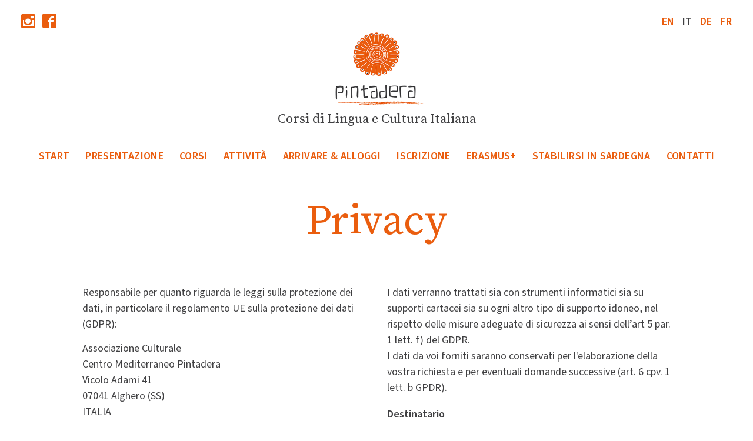

--- FILE ---
content_type: text/html; charset=UTF-8
request_url: https://pintadera.info/it/privacy
body_size: 4898
content:
<!DOCTYPE html>
<html lang="it">
<head>

  <meta charset="utf-8">
  <meta name="viewport" content="width=device-width,initial-scale=1.0">

  <title>Privacy • Pintadera</title>

  
  <meta property="og:title" content="Privacy • Pintadera" />
    
  <link rel="apple-touch-icon" sizes="180x180" href="/assets/images/pintadera-apple-touch-icon.png" />
  <link rel="icon" type="image/png" sizes="32x32" href="/assets/images/pintadera-favicon-32x32.png?v=1" />
  <link rel="icon" type="image/png" sizes="16x16" href="/assets/images/pintadera-favicon-16x16.png?v=1" />

  <link href="https://pintadera.info/assets/css/index.css?=v20230608" rel="stylesheet">
  <link href="https://pintadera.info/assets/css/mmenu-light.css" rel="stylesheet">

  <script src="https://pintadera.info/assets/js/jquery-3.4.1.min.js"></script>
  <script>

    $(function() {
      $(window).scroll(function() {
        var scroll = $(window).scrollTop();
        if (scroll >= 1) {
          $(".menu-toggle").addClass("sticky");
        } else {
          $(".menu-toggle").removeClass("sticky");
        }
      });
    });

</script>

</head>

<body>

  <!-- NETWORKS -->
  <div class="menu-toggle">
    <a class="menu-toggle__title" href="#mmenu">Menu<br>
    <img class="menu-toggle__icon" src="https://pintadera.info/assets/images/ico-menu.svg" alt="" width="30" height="auto"></a>
  </div>

  <header class="header">
    
    <!-- NETWORKS -->
    <nav class="header__networks networks">
      <a href="https://www.instagram.com/pintaderaschool/" class="networks__item">Instagram</a><a href="https://www.facebook.com/Centro-Mediterraneo-Pintadera-137729846275052/" class="networks__item">Facebook</a>    </nav>

    <!-- LANGUAGES -->
    
    <nav class="header__languages languages">
      <a href="https://pintadera.info/privacy" hreflang="en" class="languages__item">en</a><a href="https://pintadera.info/it/privacy" hreflang="it" class="languages__item active">it</a><a href="https://pintadera.info/de/datenschutz" hreflang="de" class="languages__item">de</a><a href="https://pintadera.info/fr/privacy" hreflang="fr" class="languages__item">fr</a>    </nav>

    <!-- BANNER -->
    <div class="header__banner banner">
      <a href="https://pintadera.info/it"><img class="banner__logo logo" src="https://pintadera.info/assets/images/pintadera-logo.png" alt="Pintadera"></a><br>
      Corsi di Lingua e Cultura Italiana    </div>

    <!-- MENU -->
    <nav class="header__menu menu menu--horizontal" role="navigation">
      <a class="menu__item" href="https://pintadera.info/it">Start</a><a class="menu__item" href="https://pintadera.info/it/about">Presentazione</a><a class="menu__item" href="https://pintadera.info/it/courses">Corsi</a><a class="menu__item" href="https://pintadera.info/it/activities">Attivit&agrave;</a><a class="menu__item" href="https://pintadera.info/it/travel-accommodation">Arrivare &amp; Alloggi</a><a class="menu__item" href="https://pintadera.info/it/enrollment">Iscrizione</a><a class="menu__item" href="https://pintadera.info/it/erasmus">Erasmus+</a><a class="menu__item" href="https://pintadera.info/it/settle-in-sardinia">Stabilirsi in Sardegna</a><a class="menu__item" href="https://pintadera.info/it/contact-us">Contatti</a>    </nav>

    
  </header>


  <main class="main">

    <!-- CONTENT -->
    <h1>Privacy</h1>

    <!-- Blocks -->
        </section>

        <section class="content">

      
      <!-- Columns -->
      <div class="columns">
        <p>Responsabile per quanto riguarda le leggi sulla protezione dei dati, in particolare il regolamento UE sulla protezione dei dati (GDPR):</p>
<p>Associazione Culturale<br />
Centro Mediterraneo Pintadera<br />
Vicolo Adami 41<br />
07041 Alghero (SS)<br />
ITALIA</p>
<p>P.IVA 02518770900<br />
C.F. 92087630908       </p>
<h3>I vostri diritti in qualità di interessati</h3>
<p>Potete esercitare i seguenti diritti in qualsiasi momento contattando il nostro responsabile della protezione dei dati:</p>
<ul>
<li>Informazioni sui vostri dati personali e sul loro trattamento (art. 15 GDPR),</li>
<li>Modifica dei dati personali non corretti (art. 16 DPA),</li>
<li>Cancellazione dei vostri dati (art. 17 GDPR),</li>
<li>Limitazione del trattamento dei dati, a condizione che non siamo ancora autorizzati a cancellare i vostri dati a causa di obblighi di legge (art. 18 GDPR),</li>
<li>Opposizione al trattamento dei vostri dati da parte nostra (art. 21 GDPR) e</li>
<li>Trasferibilità dei dati, con il consenso o con la stipula di un contratto (art. 20 GDPR).</li>
<li>Revoca del consenso espresso in qualsiasi momento (Condizioni per il consenso art. 7)</li>
</ul>
<p>Se ci avete dato il vostro consenso, potete revocarlo in qualsiasi momento con effetto per il futuro.</p>
<p>Ove applicabile, oltre ai diritti di cui agli artt. 16-21 GDPR (Diritto di rettifica, diritto all’oblio, diritto di limitazione di trattamento, diritto alla portabilità dei dati, diritto di opposizione), l’interessato ha diritto di reclamo all’Autorità Garante.</p>
<h3>Modulo d'iscrizione</h3>
<h4>Natura e finalità del trattamento</h4>
<p>I dati da voi inseriti verranno memorizzati per la comunicazione individuale con voi. A tal fine è necessario inserire un indirizzo e-mail valido e il proprio nome.  </p>
<h4>Base giuridica</h4>
<p>I dati inseriti nel modulo di iscrizione sono trattati sulla base di un interesse legittimo (art. 6 cpv. 1 lett. f GDPR).</p>
<p>I dati verranno trattati sia con strumenti informatici sia su supporti cartacei sia su ogni altro tipo di supporto idoneo, nel rispetto delle misure adeguate di sicurezza ai sensi dell’art 5 par. 1 lett. f) del GDPR.<br />
I dati da voi forniti saranno conservati per l'elaborazione della vostra richiesta e per eventuali domande successive (art. 6 cpv. 1 lett. b GPDR).</p>
<h4>Destinatario</h4>
<p>I destinatari dei dati sono coloro incaricati dell'elaborazione dei contratti.</p>
<h4>Durata di conservazione</h4>
<p>I dati saranno cancellati al più tardi [6 mesi] dopo l'elaborazione della richiesta.</p>
<p>In caso di instaurazione di un rapporto contrattuale, i dati raccolti verranno conservati per un arco di tempo non superiore al conseguimento delle finalità per le quali sono trattati (“principio di limitazione della conservazione”, art. 5 GDPR).</p>
<h4>Fornitura richiesta o necessaria</h4>
<p>Il conferimento dei vostri dati personali è facoltativo. Tuttavia, possiamo elaborare la vostra richiesta solo se ci fornite il vostro nome, il vostro indirizzo e-mail e il motivo della richiesta.</p>
<h3>Crittografia SSL</h3>
<p>Per proteggere la sicurezza dei vostri dati durante la trasmissione, utilizziamo procedure di crittografia all'avanguardia (ad es. SSL) tramite HTTPS.</p>
<h3>Web-hosting</h3>
<p>Le seguenti organizzazioni, aziende o persone sono state incaricate dal gestore di questo sito web di elaborare i dati:<br />
1&amp;1 IONOS SE<br />
Elgendorfer Str. 57<br />
56410 Montabaur<br />
Germania</p>
<h3>Modifiche alla nostra politica sulla privacy</h3>
<p>Ci riserviamo il diritto di adeguare la presente dichiarazione sulla protezione dei dati in modo che soddisfi sempre i requisiti legali vigenti o di apportare modifiche ai nostri servizi nella dichiarazione sulla protezione dei dati, ad es. in caso di introduzione di nuovi servizi.</p>      </div>

      
    </section>
    

    <!-- PAGINATION -->
    

    <!-- SUBPAGES -->
    
  </main>

  <footer class="footer">
    <div class="wrap">

      <h2>Centro Mediterraneo Pintadera &ndash; Corsi di Lingua e Cultura Italiana</h2>

			<div class="footer__columns">
				<div>
					<p><strong>Associazione Culturale<br />
Centro Mediterraneo Pintadera</strong><br />
Vicolo Adami 41<br />
07041 Alghero (SS)<br />
ITALIA</p>
<p>pintadera.info</p>				</div>
				<div>
					<p><strong>Contattaci per ulteriori informazioni</strong><br />
<a href="mailto:info@pintadera.info">info@pintadera.info</a><br />
<a href="tel:+39079983311">+39 079 983311</a><br />
<a class="whatsapp" href="https://wa.me/393288857367">+39 328 885 73 67</a></p>				</div>
				<div>
					<nav class="menu menu--vertical" role="navigation">
						<a class="menu__item" href="https://pintadera.info/it">Start</a><a class="menu__item" href="https://pintadera.info/it/about">Presentazione</a><a class="menu__item" href="https://pintadera.info/it/courses">Corsi</a><a class="menu__item" href="https://pintadera.info/it/activities">Attivit&agrave;</a><a class="menu__item" href="https://pintadera.info/it/travel-accommodation">Arrivare &amp; Alloggi</a><a class="menu__item" href="https://pintadera.info/it/enrollment">Iscrizione</a><a class="menu__item" href="https://pintadera.info/it/erasmus">Erasmus+</a><a class="menu__item" href="https://pintadera.info/it/settle-in-sardinia">Stabilirsi in Sardegna</a><a class="menu__item" href="https://pintadera.info/it/contact-us">Contatti</a>					</nav>
				</div>
			</div>

			<div class="footer__menu menu menu--horizontal">
								<a class="menu__item" href="https://pintadera.info/it/testimonials">Testimonianze</a>
								<a class="menu__item" href="https://pintadera.info/it/general-conditions">Condizioni Generali</a>
								<a class="menu__item active" href="https://pintadera.info/it/privacy">Privacy</a>
								<a class="menu__item" href="https://pintadera.info/it/credits">Credits</a>
							</div>

    </div>
  </footer>

  <nav id="mmenu" class="mmenu">
            <ul>
            <li class="depth-1">
        <a href="https://pintadera.info/it">Start</a>
              </li>
            <li class="depth-1">
        <a href="https://pintadera.info/it/about">Presentazione</a>
                        <ul>
            <li class="depth-2">
        <a href="https://pintadera.info/it/about/alghero">Alghero</a>
              </li>
            <li class="depth-2">
        <a href="https://pintadera.info/it/about/sardinia">Sardegna</a>
              </li>
            <li class="depth-2">
        <a href="https://pintadera.info/it/about/licet">LICET</a>
              </li>
          </ul>              </li>
            <li class="depth-1">
        <a href="https://pintadera.info/it/courses">Corsi</a>
                        <ul>
            <li class="depth-2">
        <a href="https://pintadera.info/it/courses/italian-language">Corsi di Lingua Italiana</a>
                        <ul>
            <li class="depth-3">
        <a href="https://pintadera.info/it/courses/italian-language/lingua-standard-group-course">&quot;Lingua&quot; corso di gruppo</a>
              </li>
            <li class="depth-3">
        <a href="https://pintadera.info/it/courses/italian-language/long-term-courses">Corso residenti di lunga durata</a>
              </li>
            <li class="depth-3">
        <a href="https://pintadera.info/it/courses/italian-language/allegramente-holiday-course">AllegraMente per vacanzieri</a>
              </li>
            <li class="depth-3">
        <a href="https://pintadera.info/it/courses/italian-language/individual-course">Lezioni individuali</a>
              </li>
            <li class="depth-3">
        <a href="https://pintadera.info/it/courses/italian-language/cils-prepration-course">Preparazione CILS</a>
              </li>
            <li class="depth-3">
        <a href="https://pintadera.info/it/courses/italian-language/uno-due-tre-for-kids">Uno, due, tre per bambini</a>
              </li>
            <li class="depth-3">
        <a href="https://pintadera.info/it/courses/italian-language/school-groups">Gruppi</a>
              </li>
            <li class="depth-3">
        <a href="https://pintadera.info/it/courses/italian-language/online-italian">Italiano OnLine</a>
              </li>
            <li class="depth-3">
        <a href="https://pintadera.info/it/courses/italian-language/teen-summer-camp">Campo estivo per ragazzi</a>
              </li>
          </ul>              </li>
            <li class="depth-2">
        <a href="https://pintadera.info/it/courses/special-courses">Corsi Speciali</a>
                        <ul>
            <li class="depth-3">
        <a href="https://pintadera.info/it/courses/special-courses/cultura-cultural-courses">Cultura &ndash; incontri culturali</a>
              </li>
            <li class="depth-3">
        <a href="https://pintadera.info/it/courses/special-courses/buon-appetito-cooking-class">Buon Appetito &ndash;&nbsp;cucina italiana</a>
              </li>
            <li class="depth-3">
        <a href="https://pintadera.info/it/courses/special-courses/cin-cin-wine-tasting">Cin Cin &ndash; degustazione vini</a>
              </li>
            <li class="depth-3">
        <a href="https://pintadera.info/it/courses/special-courses/arte-a-parte-drawing-painting">Arte a Parte &ndash; disegno &amp; pittura</a>
              </li>
            <li class="depth-3">
        <a href="https://pintadera.info/it/courses/special-courses/o-sole-mio-singing-lessons">&rsquo;O Sole Mio &ndash; lezioni di canto</a>
              </li>
            <li class="depth-3">
        <a href="https://pintadera.info/it/courses/special-courses/ceramica-corso-base">CerAmica - corso base</a>
              </li>
          </ul>              </li>
          </ul>              </li>
            <li class="depth-1">
        <a href="https://pintadera.info/it/activities">Attivit&agrave;</a>
                        <ul>
            <li class="depth-2">
        <a href="https://pintadera.info/it/activities/sea">Mare</a>
                        <ul>
            <li class="depth-3">
        <a href="https://pintadera.info/it/activities/sea/snorkeling">Snorkeling</a>
              </li>
            <li class="depth-3">
        <a href="https://pintadera.info/it/activities/sea/sailing">Vela</a>
              </li>
            <li class="depth-3">
        <a href="https://pintadera.info/it/activities/sea/windsurfing">Windsurf</a>
              </li>
            <li class="depth-3">
        <a href="https://pintadera.info/it/activities/sea/wave-surfing">Surf da onda</a>
              </li>
            <li class="depth-3">
        <a href="https://pintadera.info/it/activities/sea/stand-up-paddling">Stand up paddling</a>
              </li>
            <li class="depth-3">
        <a href="https://pintadera.info/it/activities/sea/kitesurfing">Kitesurf</a>
              </li>
            <li class="depth-3">
        <a href="https://pintadera.info/it/activities/sea/kayaking">Kayak</a>
              </li>
            <li class="depth-3">
        <a href="https://pintadera.info/it/activities/sea/scuba-diving">Immersioni con le bombole</a>
              </li>
            <li class="depth-3">
        <a href="https://pintadera.info/it/activities/sea/paragliding">Parapendio</a>
              </li>
          </ul>              </li>
            <li class="depth-2">
        <a href="https://pintadera.info/it/activities/land">Terra</a>
                        <ul>
            <li class="depth-3">
        <a href="https://pintadera.info/it/activities/land/bicycling">Ciclismo</a>
              </li>
            <li class="depth-3">
        <a href="https://pintadera.info/it/activities/land/yoga">Yoga</a>
              </li>
            <li class="depth-3">
        <a href="https://pintadera.info/it/activities/land/pilates">Pilates</a>
              </li>
            <li class="depth-3">
        <a href="https://pintadera.info/it/activities/land/hiking">Trekking</a>
              </li>
            <li class="depth-3">
        <a href="https://pintadera.info/it/activities/land/horseback-riding">Equitazione</a>
              </li>
            <li class="depth-3">
        <a href="https://pintadera.info/it/activities/land/tennis">Tennis</a>
              </li>
          </ul>              </li>
          </ul>              </li>
            <li class="depth-1">
        <a href="https://pintadera.info/it/travel-accommodation">Arrivare &amp; Alloggi</a>
                        <ul>
            <li class="depth-2">
        <a href="https://pintadera.info/it/travel-accommodation/travel">Come arrivare</a>
              </li>
            <li class="depth-2">
        <a href="https://pintadera.info/it/travel-accommodation/getting-around">Come muoversi</a>
              </li>
            <li class="depth-2">
        <a href="https://pintadera.info/it/travel-accommodation/accommodation">Alloggi</a>
              </li>
          </ul>              </li>
            <li class="depth-1">
        <a href="https://pintadera.info/it/enrollment">Iscrizione</a>
              </li>
            <li class="depth-1">
        <a href="https://pintadera.info/it/erasmus">Erasmus+</a>
              </li>
            <li class="depth-1">
        <a href="https://pintadera.info/it/settle-in-sardinia">Stabilirsi in Sardegna</a>
              </li>
            <li class="depth-1">
        <a href="https://pintadera.info/it/contact-us">Contatti</a>
              </li>
          </ul>  </nav>
  
  <!-- https://mmenujs.com/ -->
  <script src="https://pintadera.info/assets/js/mmenu-light.js"></script>  <script>
			var menu = new MmenuLight(
				document.querySelector( '#mmenu' ),
				'all'
			);

			var navigator = menu.navigation({
				// selectedClass: 'Selected',
				// slidingSubmenus: true,
				theme: 'dark',
				title: 'Menu'
			});

			var drawer = menu.offcanvas({
				// position: 'left'
			});

			//	Open the menu.
			document.querySelector( 'a[href="#mmenu"]' )
				.addEventListener( 'click', evnt => {
					evnt.preventDefault();
					drawer.open();
				});

		</script>

		<link href="https://pintadera.info/assets/css/mmenu-light.custom.css" rel="stylesheet">

</body>
</html>

--- FILE ---
content_type: text/css
request_url: https://pintadera.info/assets/css/index.css?=v20230608
body_size: 5571
content:
@import "reset.css";
@import "slick.css";
@import "colors.css";

/* @group ICONS */

@font-face {
	font-family: 'Icomoon';
	src: url('../fonts/icomoon.ttf?aj033t') format('truetype'),
    	 url('../fonts/icomoon.woff?aj033t') format('woff'),
     	 url('../fonts/icomoon.svg?aj033t#icomoon') format('svg');
	font-style: normal;
	font-display: block;
}

a[href^="tel:"]:before,
a[href^="mailto:"]:before,
a[href*="instagram"]:before,
a[href*="facebook"]:before,
a[href*="twitter"]:before,
a[href*="pinterest"]:before,
a[href^="skype:"]:before,
a[href*="wa.me"]:before {
	font-family: 'Icomoon' !important;
	speak: none;
	font-style: normal;
	font-weight: normal;
	font-variant: normal;
	text-transform: none;
	
	display: inline-block;
	margin-right: .35em;
	vertical-align: middle;
}

a[href^="tel:"]:before {
	content: "\e900";
}

/*.ico-mobile {
	content: "\e901";
}*/

a[href^="mailto:"]:before {
	content: "\e902";
}

a[href*="instagram"]:before {
	content: "\e903";
}

a[href*="facebook"]:before {
	content: "\e904";
}

a[href*="twitter"]:before {
	content: "\e905";
}

a[href*="pinterest"]:before {
	content: "\e906";
}

a[href^="skype:"]:before {
	content: "\e907";
}

a[href^="tel:"].mobile:before {
  content: "\e901";
}

a[href*="wa.me"]:before {
  content: "\e908";
}

/* @end */

/* @group FONTS */

@font-face {
    font-family: 'Source Sans Pro';
    src: url('../fonts/SourceSansPro-Regular.ttf.woff2') format('woff2'),
         url('../fonts/SourceSansPro-Regular.otf.woff') format('woff'),
         url('../fonts/SourceSansPro-Regular.otf') format('opentype'),
         url('../fonts/SourceSansPro-Regular.ttf') format('truetype');
    font-weight: 400;
    font-style: normal;
}

@font-face {
    font-family: 'Source Sans Pro';
    src: url('../fonts/SourceSansPro-Semibold.ttf.woff2') format('woff2'),
         url('../fonts/SourceSansPro-Semibold.otf.woff') format('woff'),
         url('../fonts/SourceSansPro-Semibold.otf') format('opentype'),
         url('../fonts/SourceSansPro-Semibold.ttf') format('truetype');
    font-weight: 600;
    font-style: normal;;
}

@font-face {
    font-family: 'Source Serif Pro';
    src: url('../fonts/SourceSerifPro-Regular.ttf.woff2') format('woff2'),
         url('../fonts/SourceSerifPro-Regular.otf.woff') format('woff'),
         url('../fonts/SourceSerifPro-Regular.otf') format('opentype'),
         url('../fonts/SourceSerifPro-Regular.ttf') format('truetype');
	font-weight: 400;
	font-style: normal;
}

@font-face {
    font-family: 'Source Serif Pro';
    src: url('../fonts/SourceSerifPro-It.ttf.woff2') format('woff2'),
         url('../fonts/SourceSerifPro-It.otf.woff') format('woff'),
         url('../fonts/SourceSerifPro-It.otf') format('opentype'),
         url('../fonts/SourceSerifPro-It.ttf') format('truetype');
    font-weight: 400;
    font-style: italic;
}

@font-face {
    font-family: 'Source Serif Pro';
    src: url('../fonts/SourceSerifPro-Semibold.ttf.woff2') format('woff2'),
         url('../fonts/SourceSerifPro-Semibold.otf.woff') format('woff'),
         url('../fonts/SourceSerifPro-Semibold.otf') format('opentype'),
         url('../fonts/SourceSerifPro-Semibold.ttf') format('truetype');
    font-weight: 600;
    font-style: normal;
}

/* @end */

/* @group GENERAL */

html,
body {
	background-color: var(--background);
	color: var(--text);
	font-family: 'Source Sans Pro', Verdana, sans-serif;
	font-weight: 400;
	font-size: 18px;
	line-height: 1.5em;
}

h1,
h2,
h3,
em,
.banner,
.quotation,
.content figcaption {
	font-family: 'Source Serif Pro', Times, serif;
}

em,
.quotation,
.content figcaption {
	font-style: italic;
}

h2,
h3,
h4,
strong,
.menu,
.languages,
.breadcrumb {
	font-weight: 600;
}

h1 {
	margin-top: .25em; margin-bottom: .75em;
	font-size: 2rem;
	line-height: 1.1em;
	text-align: center;
}

h2 {
	margin-bottom: 1em;
	font-size: 2rem;
	line-height: 1.1em;
}

.quotation {
	font-size: 1.5rem;
	line-height: 1.3em;
}

h3,
.banner {
	font-size: 1.25rem;
	line-height: 1.3em;
}

h3 {
	margin-bottom: .5em;
}

p + h3,
p + figure,
figure + h3,
figure + h4,
ul + h3,
ul + figure,
table + h3 {
	margin-top: 1em;
}

h4 {
	margin-bottom: .5em;
}

p + h4,
table + h4 {
	margin-top: 1em;
}

p:not(:last-child) {
	margin-bottom: .75em;
}

.content ul {
	margin-bottom: 1em;
}

table {
	width: 100%;
	margin-bottom: 1em;
}

td {
	vertical-align: top;
}

.content figure {
	margin-bottom: 1.25em;
}

.menu,
.languages,
.breadcrumb,
.mm-spn li.depth-1 > a,
.mm-spn.mm-spn--navbar:after /* slide head */ {
	text-transform: uppercase;
	letter-spacing: 0.02em;
}

	@media (min-width: 700px) {
		
		h1 {
			margin-top: .5em; margin-bottom: .75em;
			font-size: 3rem;
			line-height: 1.1em;
		}
		
		h3 {
			font-size: 1.5rem;
			line-height: 1.3em;
		}
		
		.quotation {
			font-size: 2.25rem;
			line-height: 1.3em;
		}
		
	}
	
	@media (min-width: 900px) {
		
		h1 {
			margin-top: .75em; margin-bottom: 1em;
			font-size: 4rem;
			line-height: 1.1em;
		}
		
		.quotation {
			font-size: 3rem;
			line-height: 1.3em;
		}
		
	}
	
h1,
h2,
h3,
a {
	color: var(--highlight);
}

img,
picture {
	max-width: 100%; height: auto;
	vertical-align: bottom;
}

button,
.button {
	transition: all .2s ease;
}

button:hover,
.button:hover {
	transform: scale(1.1);
	text-decoration: none;
}

td, th {
	padding-top: .25em; padding-bottom: .25em;
	border-bottom: 1px solid var(--light-grey);
}

th {
	padding-top: 0;
}

.content img + figcaption {
	margin-top: .5em;
}

a:hover {
	text-decoration: underline;
}

a.more:before,
a[download]:before {
	content: "» ";
}

.content li {
	display: table;
}

	.content li:before {
		display: table-cell;
		content: "●";
		width: 1.5em;
		color: var(--highlight);
		text-align: center;
	}
	
button[type="submit"],
.button {
	display: inline-block;
	padding-right: 1em; padding-left: 1em;
	border: 1px solid currentColor;
	border-radius: .9em;
	line-height: 1.8em;
}

.content .button {
	margin-top: .75rem;
}

/* @end */

/* @group LAYOUT */

body {
	min-width: 320px;
}

.header,
.main,
.wrap {
	max-width: 1400px;
	margin-right: auto; margin-left: auto;
	padding-right: 1rem; padding-left: 1rem;
}

	@media (max-width: 599px) {
		
		.cover-image {
			margin-right: -1rem; margin-left: -1rem;
		}
		
	}

	@media (min-width: 700px) {
		
		.header,
		.main,
		.wrap {
			padding-right: 1.5rem; padding-left: 1.5rem;
		}
		
	}
	
	@media (min-width: 1000px) {
		
		.header,
		.main,
		.wrap {
			padding-right: 2rem; padding-left: 2rem;
		}
		
	}

/* @group content */

.content {
	max-width: 1000px;
	margin-right: auto; margin-left: auto;
}

.content--text-only {
	max-width: 400px;
}

	@media (min-width: 900px) {
	
		.content--text-only {
			max-width: 800px;
		}
	
	}

/* @end */

/* @group autoflow */

.autoflow {
	
}

.autoflow:after {
	content: ".";
	display: block;
	clear: both;
	visibility: hidden;
	line-height: 0;
	height: 0;
}

	.autoflow figure img {
		width: 100%;
	}

	@media (max-width: 799px) {
		
		.autoflow {
			max-width: 500px;
			margin-right: auto; margin-left: auto;
		}
		
	}
	
	@media (min-width: 800px) {
	
		/*
		.autoflow figure {
			float: left;
			clear: both;
			width: calc(50% - .75rem);
			margin-bottom: 2rem;
		}
	
		.autoflow p,
		.autoflow ul,
		.autoflow h2,
		.autoflow h3,
		.autoflow h4,
		.autoflow table {
			float: right;
			clear: right;
			width: calc(50% - .75rem);
		}
		*/
		
		.autoflow {
			margin-left: calc(50% + .75rem);
		}
		
		.autoflow figure {
			position: relative;
			float: left;
			clear: left;
			width: 100%;
			margin-left: calc(-100% - 1.5rem);
		}
			
	}
	
	@media (min-width: 1000px) {
	
		/*
		.autoflow figure {
			width: calc(50% - 1rem);
		}
	
		.autoflow p,
		.autoflow ul,
		.autoflow h2,
		.autoflow h3,
		.autoflow h4,
		.autoflow table {
			width: calc(50% - 1rem);
		}
		*/
		
		.autoflow {
			margin-left: calc(50% + 1rem);
		}
		
		.autoflow figure {
			margin-left: calc(-100% - 2rem);
		}
			
	}

/* @end */

/* @group columns */

.columns {
	
}

	@media (min-width: 700px) {
		
		.columns {
			column-count: 2;
			column-gap: 2rem;
		}
		
		.columns p,
		.columns ul,
		.columns h2,
		.columns h3,
		.columns h4 {
			-webkit-column-break-inside: avoid;
          			  page-break-inside: avoid;
                    	   break-inside: avoid;
		}
		
		.columns hr {
			break-after: column;
		}
		
	}

/* @end */

/* @group grid */

.grid {
	display: grid;
	grid-column-gap: 1.5rem;
	grid-row-gap: .5rem;
	grid-auto-flow: row dense;
	grid-template-columns: repeat(auto-fill, minmax(280px, 1fr));
	align-items: start;
}

.grid:not(:last-child) {
	margin-bottom: 2rem;
}

.cluster .grid {
	margin-bottom: 0;
}

	.grid__image {
		width: 100%;
		margin-bottom: .75rem;
	}
	
	.grid__text {
		margin-bottom: 1.5rem;
	}
	
	@media (max-width: 699px) {
	
		.grid__image {
			max-width: 300px;
		}
			
	}
	
	@media (min-width: 700px) {
	
		.grid:not(:last-child) {
			margin-bottom: 3rem;
		}
		
	}
	
	@media (min-width: 700px) and (max-width: 999px) {
		
		.grid {
			grid-template-columns: repeat(auto-fill, minmax(440px, 1fr));
		}
		
			.grid__item {
				display: grid;
				grid-column-gap: 1rem;
				grid-row-gap: 2rem;
				grid-template-columns: minmax(140px, 1fr) 2fr;
			}
		
	}
	
	@media (min-width: 1000px) {
	
		.grid {
			grid-column-gap: 2rem;
		}
		
		.grid:not(:last-child) {
			margin-bottom: 4rem;
		}
		
		.grid--large {
			grid-template-columns: repeat(auto-fill, minmax(340px, 1fr));
		}
		
		.grid--horizontal {
			grid-template-columns: repeat(auto-fill, minmax(440px, 1fr));
		}
		
			.grid--horizontal .grid__item {
				display: grid;
				grid-column-gap: 1rem;
				grid-row-gap: 2rem;
				grid-template-columns: minmax(140px, 1fr) 2fr;
			}
		
	}


/* @end */

/* @group cluster */

.cluster {
	display: grid;
	grid-column-gap: 1.5rem;
	grid-row-gap: 2rem;
	grid-template-columns: auto-fill, 1fr;
}

.cluster:not(:last-child) {
	margin-bottom: 2rem;
}

	.cluster__picture {
		display: block;	
	}

	.cluster__image {
		width: 100%;
		margin-bottom: .75rem;
	}
	
	@media (max-width: 499px) {
		
		.cluster__picture {
			
			
		}
		
		.cluster__image {
			width: calc(100% + 2rem);
			max-width: none;
			margin-right: -1rem; margin-left: -1rem;
		}
		
	}
	
	@media (min-width: 700px) and (max-width: 999px) {
		
		.cluster__item {
			display: inline-grid;
			grid-template-columns: minmax(140px, 1fr) 2fr;
			grid-column-gap: 1rem;
		}
		
	}
	
	@media (min-width: 700px) {
	
		.cluster {
			grid-row-gap: 1.5rem;
		}
		
		.cluster:not(:last-child) {
			margin-bottom: 3rem;
		}
		
	}

	@media (min-width: 1000px) {
	
		.cluster {
			grid-template-columns: 1fr 2fr;
			grid-row-gap: 2rem;
		}
		
		.cluster:not(:last-child) {
			margin-bottom: 4rem;
		}
		
			.cluster > div:nth-child(2) {
				grid-column: 2 / span 2;
			}
			
			.cluster .grid {
				grid-row-gap: 2rem;
			}
			
				.cluster .grid__image,
				.cluster .grid__text {
					margin-bottom: 0;
				}
		
	}


/* @end */

/* @group ratio */

.ratio {
	display: block;
	position: relative;
	padding-bottom: 75%;
	background-color: var(--light-grey);
}

	.ratio img {
		position: absolute;
		top: 0;
		left: 0;
		width: 100%; height: 100%;
		object-fit: cover;
	}

/* @end */

/* @end */

/* @group header, banner, logo */

.header {
	margin-top: .75rem;
	margin-bottom: 1.25rem;
}

	.header__networks {
		float: left;
	}
	
	.header__languages {
		float: right;
	}
	
	.header__banner {
		clear: both;
		padding-top: 1.5rem;
	}

	.header__menu {
		margin-top: 2rem;
		text-align: center;
	}

.banner {
	text-align: center;
}

.logo {
	margin-bottom: .25em;
	width: 160px; height: auto;
}

	@media (min-width: 700px) {
		
		.header {
			margin-top: 1.25rem;
		}
		
		.header__banner {
			padding-top: 0;
		}
		
	}

/* @end */

/* @group networks */

.networks {
	line-height: 1em;
}

	.networks__item {
		display: inline-block;
		width: 1em;
		white-space: nowrap;
		overflow: hidden;
		margin-right: .5em;
		font-size: 24px;
		line-height: 1;
	}

	.networks__item:before {
		vertical-align: top
	}

/* @end */

/* @group languages */

.languages {
	
}

	.languages__item {
		margin-left: .75em;	
	}
	
	.languages__item.active {
		color: var(--text);
	}

/* @end */

/* @group menu */

.menu {
	
}

	.menu--horizontal .menu__item {
		display: inline-block;
		padding-right: .75em; padding-left: .75em;
	}
	
	.menu--vertical .menu__item {
		display: block;
	}
	
	.menu__item.active {
		color: var(--text);
	}

/* @end */

/* @group menu-toggle, mmenu */

@media (max-width: 999px) {
	
	.header__menu {
		display: none;
	}
	
}

@media (min-width: 1000px) {
	
	.mmenu,
	.menu-toggle,
	.breadcrumb {
		display: none;
	}
	
}

.menu-toggle {
	position: fixed;
	z-index: 10;
	top: 0; right: 0;
	transform: translate(0, 5rem);
	transition: all .3s;
	width: 3rem; height: 3rem;
	background-color: var(--highlight);
	box-shadow: 0 0 .5em rgba(0,0,0,.5);
	color: var(--background);
	text-align: center;
}

.menu-toggle.sticky {
	transform: translate(0, 0);
}

	.menu-toggle a {
		color: currentColor;
	}

	.menu-toggle a:hover {
		text-decoration: none;
	}

	.menu-toggle__icon {
		vertical-align: top;
	}

/* @end */

/* @group breadcrumb */

.breadcrumb {
	margin-top: 1.25rem;
	text-align: center;
}

	.breadcrumb__item {
		display: inline-block;
	}
	
	.breadcrumb__item:not(:first-child) {
		position: relative;
		padding-left: 1em;
	}

	.breadcrumb__item:not(:first-child):before {
	    content: '';
	    display: block;
	    position: absolute;
	    top: .5em;
	    left: 0;
	    z-index: 0;
	    width: .5rem;
	    height: .5rem;
	    border-top: 2px solid var(--highlight);
	    border-right: 2px solid var(--highlight);
	    transform: rotate(45deg) translate(0,0);
	}

	.breadcrumb__item:last-child {
		display: none;
	}

/* @end */

/* @group main */

.main {
	padding-bottom: 2.5rem;
}

	@media (min-width: 700px) {
	
		.main {
			padding-bottom: 4rem;
		}
	
	}

	@media (min-width: 1000px) {
	
		.main {
			padding-bottom: 5.5rem;
		}
	
	}


/* @end */

/* @group slider */

.slider {
	margin-bottom: 2rem;
	color: var(--background);
}

	.slider__figure {
		position: relative; /* for positioning of .slider__caption */
	}

	.slider__picture {
		position: relative;
		display: block;
		padding-bottom: 100%;
	}

	.slider__image {
		position: absolute;
		top: 0;
		left: 0;
		width: 100%; height: 100%;
		object-fit: cover;
	}
	
	.slider__caption {
		position: absolute;
		right: 0; left: 0;
		bottom: 0;
		padding: 1.5rem 1rem;
		text-shadow: 0 0 .5em rgba(0,0,0,.5);
		text-align: center;
	}
	
		.slider__caption h1 {
			margin-top: 0; margin-bottom: .5em;
			margin-right: auto; margin-left: auto;
			padding-right: 1em; padding-left: 1em;
			color: currentColor;
		}
		
		.slider .button {
			color: currentColor;
		}
	
	@media (max-width: 699px) {
		
		.slider {
			margin-right: -1rem; margin-left: -1rem;
		}
		
	}
	
	@media (min-width: 700px) {
	
		.slider {
			margin-bottom: 3rem;
		}
		
			.slider__picture {
				padding-bottom: 75%;
			}
		
	}
	
	@media (min-width: 1000px) {
	
		.slider {
			margin-bottom: 4rem;
		}
	
			.slider__caption {
				padding: 2rem 1.5rem;
			}
			
			.slider__picture {
				padding-bottom: 50%;
			}
		
	}

/* @group slick.theme.custom */

* { /* Important for working inside CSS grid */
	min-height: 0;
	min-width: 0;
}

.slick-dots {
	position: absolute;
	top: 0;
	right: 0; left: 0;
	padding: 1rem;
	text-align: center;
}

	.slick-dots li {
		position: relative;
		display: inline-block;
	}

		.slick-dots li button {
			cursor: pointer;
			display: inline-block;
			margin-right: .5rem; margin-left: .5rem;
			width: 1rem; height: 1rem;
			border: 1px solid currentColor;
			border-radius: 50%;
			line-height: 1rem;
			text-indent: -999em;
		}

		.slick-dots li.slick-active button {
			background-color: currentColor;
		}

/* @end */

/* @end */

/* @group divider */

.divider {
	display: flex;
	flex-wrap: wrap;
	justify-content: space-between;
	margin-bottom: 1.25rem;
}

.content + .divider {
	margin-top: 1.5rem;
}

	.divider__title {
		margin-bottom: 0;
		margin-right: .25em;
		background-color: var(--background);
	}

	.divider__line {
		flex-grow: 1;
		height: 1px;
		margin-top: 1.25em;
		background-color: var(--highlight);
	}
	
	.divider__line:not(:last-child) {
		margin-right: .5em;
	}
	
	.divider__link {
		margin-top: .5em;
	}
	
	@media (min-width: 700px) {
	
		.content + .divider {
			margin-top: 2rem;
		}
		
	}
	
	@media (min-width: 1000px) {
	
		.divider {
			margin-bottom: 2rem;
		}
		
		.content + .divider {
			margin-top: 2.5rem;
		}
		
	}

/* @end */

/* @group quotation */

.quotation {
	max-width: 18em;
	margin-right: auto; margin-left: auto;
	margin-bottom: 2em;
	color: var(--medium-grey);
}

/* @end */

/* @group pagination */

.pagination {
	margin-top: 4rem;
	border-top: 1px solid var(--highlight);
	text-align: center;
}

	.pagination > * {
		padding: .5em;
	}

	.pagination:after {
		content: ".";
		display: block;
		clear: both;
		visibility: hidden;
		line-height: 0;
		height: 0;
	}

	.pagination__next {
		float: right;
		text-align: right;
	}
	
		.pagination__next:after {
			content: " »";
		}
		
	.pagination__overview {
		float: left;
		clear: both;
		width: 100%;
		text-align: center;
	}

	.pagination__prev {
		float: left;
		text-align: left;
	}
	
		.pagination__prev:before {
			content: "« ";
		}
	
/* @end */

/* @group form */

.honeypot {
    position: absolute;
    left: -9999px;
}

.form {
	display: flex;
	flex-wrap: wrap;
	max-width: 400px;
	margin-right: auto;
	margin-left: auto;
	padding: 1rem .5rem 1.5rem .5rem;
	border: 1px solid var(--light-grey);
}

.content + .form,
.content + .content {
	margin-top: 1.25rem;
}

	.form > * {
		width: 100%;
		padding-right: .5rem; padding-left: .5rem;
	}
	
	.form > .form__field--checkbox {
		width: calc(100% - 1rem);
		margin-right: .5rem; margin-left: .5rem;
	}

	.form__field {
		margin-bottom: 1rem;
	}
	
	.form__field + h3 {
		margin-top: 1rem;
	}
	
	.form__field + h4 {
		margin-top: .5rem;
	}
	
	.form p {
		margin-bottom: .5rem;
	}
	
	label {
		display: block;
	}
	
	.form__field + p {
		margin-top: .5rem;
	}
	
	.form__buttons {
		padding-top: 1rem;
	}
	
	.form .messagebox {
		margin-top: 1.25rem;
		padding-right: .5rem; padding-left: .5rem;
		color: var(--highlight);
	}
	
	@media (min-width: 900px) {
		
		.form {
			max-width: 800px;
		}
		
			.form__field--half-width {
				width: 50%;
			}
	
	}

/* @group Radiobuttons */

p.radiogroup-label {
	margin-bottom: 0;
}

.form__field--radio label {
	display: inline-block;
	background-color: var(--light-grey);
	padding: .25em .5em;
}

.form__field--radio label:not(:last-child) {
	margin-right: .25em;
}

input[type="radio"] {
	margin-right: .25em;
	vertical-align: middle;
}

/* @end */

/* @group Textfield */

input[type="text"],
input[type="email"],
input[type="tel"],
input[type="date"],
textarea,
.form__field--checkbox {
	padding: .25em .45em;
	background-color: var(--light-grey);
	border: 1px solid transparent;
}

input[type="text"]:focus,
input[type="email"]:focus,
input[type="tel"]:focus {
	border-color: var(--medium-grey);
  	outline: none;
}

input[type="text"]:required:focus,
input[type="email"]:required:focus,
input[type="tel"]:required:focus {
	border-color: var(--highlight);
}

input[type="text"]:invalid,
input[type="email"]:invalid,
input[type="tel"]:invalid {
	box-shadow: none;
}

input[type="text"],
input[type="email"],
input[type="tel"],
input[type="date"],
textarea {
	width: 100%;
}

label + input[type="text"],
label + input[type="email"],
label + input[type="tel"],
label + input[type="date"],
label + textarea,
.radiogroup-label + label {
	margin-top: .15em;
}

/* @end */

/* @group Checkbox */

.form__field--checkbox {
	display: table;
	margin-bottom: .5rem;
}

input[type="checkbox"] {
	display: table-cell;
	vertical-align: middle;
}

input[type="checkbox"] + label {
	display: table-cell;
	padding-left: .3em;
	width: 99%;
}

/* @end */

/* @group Button */

button {
	-webkit-appearance: none;
  -moz-appearance: none;
  appearance: none;
}

button[type="submit"],
.button[type="submit"] {
	padding-right: 2em; padding-left: 2em;
	background-color: var(--highlight);
	color: var(--background);
	border: none;
}

button:hover,
.button {
	cursor: pointer;
}

/* @end */

/* @group Honeypot */

.honeypot {
  position: absolute;
  left: -9999px;
}

/* @end */

/* @end */

/* @group alert */

.alert {
	padding: 1rem;
	border: 1px solid var(--light-grey);
}

/* @end */

/* @group footer */

.footer {
	background-color: var(--light-grey);
	padding-top: 2rem; padding-bottom: 2rem;
}

	.footer h2,
	.footer .menu a {
		color: currentColor;
	}
	
	.footer__columns {
		display: flex;
		flex-wrap: wrap;
	}
	
		.footer__columns > * {
			flex-basis: 100%;
			margin-bottom: 1.5rem;	
		}
	
	.footer__menu {
		margin-right: -.5em; margin-left: -.5em;
	}
	
	@media (min-width: 700px) {
		
		.footer__columns {
			margin-right: -1rem; margin-left: -1rem;
		}
		
			.footer__columns > * {
				flex-basis: 50%;
				margin-bottom: 2rem;
				padding-right: 1rem; padding-left: 1rem;
			}
		
	}

	@media (min-width: 1200px) {
	
		.footer {
			padding-top: 3rem; padding-bottom: 3rem;
		}
		
			.footer__columns {
				
			}
			
				.footer__columns > * {
					flex-basis: 33.333333333%;
					margin-bottom: 2.5rem;
				}
	
	}

/* @end */



--- FILE ---
content_type: text/css
request_url: https://pintadera.info/assets/css/colors.css
body_size: 17
content:
:root {
	--background: #ffffff;
	--text: rgb(64,64,66);
	--highlight: #ea5d0e;
	--light-grey: rgba(64,64,66,.15);
	--medium-grey: rgba(64,64,66,.60);
	--dark-grey: rgba(64,64,66,.80);
}

--- FILE ---
content_type: text/css
request_url: https://pintadera.info/assets/css/mmenu-light.custom.css
body_size: 298
content:
@import "colors.css";

:root {
	--mm-spn-line-height: 1.25em;
	--mm-ocd-width: 80%;
	--mm-spn-item-height: 2.25rem;
	--mm-spn-item-indent: 1rem;
}

.mmenu {
	font-weight: bold;
}

.mm-spn.mm-spn--dark {
    background: var(--highlight);
    color: var(--background);
}

.mm-spn.mm-spn--navbar ul {
    top: 4.5rem;
}

	.mm-spn li {
	    
	}
	
	.mm-spn.mm-spn--navbar:after /* slide head */ {
		padding-right: calc(var(--mm-spn-item-indent) * 2);
	}
	
		.mm-spn.mm-spn--navbar ul:before { /* list border top */
			opacity: .3;
		}
	
		.mm-spn li:after { /* list-item border bottom */
			opacity: .3;
		}
	
		.mm-spn a:not(:last-child):after { /* vertical separator */
		    opacity: .3;
		}
		
		.mm-spn.mm-spn--navbar::after, /* slide head */
		.mm-spn li:before, /* forward */
		.mm-spn.mm-spn--navbar:before /* back arrow */ {
			opacity: 1;	
		}

--- FILE ---
content_type: image/svg+xml
request_url: https://pintadera.info/assets/images/ico-menu.svg
body_size: 450
content:
<?xml version="1.0" encoding="utf-8"?>
<!-- Generator: Adobe Illustrator 24.0.2, SVG Export Plug-In . SVG Version: 6.00 Build 0)  -->
<svg version="1.1" id="Ebene_1" xmlns="http://www.w3.org/2000/svg" xmlns:xlink="http://www.w3.org/1999/xlink" x="0px" y="0px"
	 viewBox="0 0 30 18" style="enable-background:new 0 0 30 18;" xml:space="preserve">
<style type="text/css">
	.st0{fill:#FFFFFF;}
</style>
<rect class="st0" width="30" height="2"/>
<rect y="8" class="st0" width="30" height="2"/>
<rect y="16" class="st0" width="30" height="2"/>
</svg>
